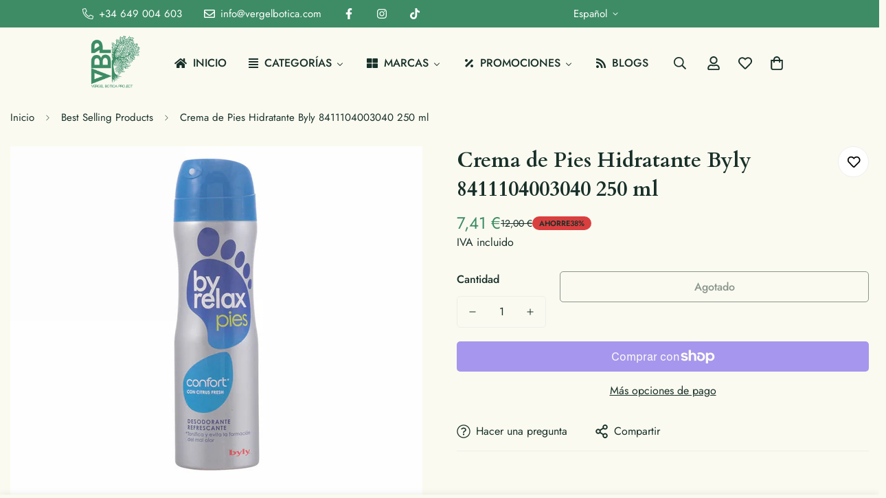

--- FILE ---
content_type: text/css
request_url: https://vergelbotica.com/cdn/shop/t/5/assets/footer.css?v=30865497020838266881712728316
body_size: 227
content:
.m-footer{position:relative;z-index:9}.m-footer .social-media-links{margin-top:16px}@media screen and (max-width: 639px){.m-footer .social-media-links svg{width:16px;height:16px}}.m-footer .m-payment-icons--list{column-gap:20px;row-gap:16px}.m-footer .m-footer--currency-language{margin-bottom:24px}@media screen and (min-width: 1024px){.m-footer .m-footer--currency-language{margin-bottom:0}}.m-footer .m-follow-on-shop{margin-top:10px}.m-footer--middle .m-footer--block{padding-top:80px;padding-bottom:80px}.m-footer--middle .m-footer--block.order-first{order:-9999}@media screen and (min-width: 768px){.m-footer--middle .m-footer--block.order-first{order:0}}.m-footer--middle .m-footer--block-inner{padding:0 15px}@media screen and (min-width: 1024px){.m-footer--middle .m-footer--block-inner{padding:0 20px}}.m-footer--middle .m-footer--block-title{margin-bottom:16px;font-size:calc(var(--font-base-size, 16)*1px)}@media screen and (max-width: 767px){.m-footer--middle .m-footer--block-title{margin-bottom:0;padding:10px 0}}.m-footer--middle .m-footer--block-content{color:rgb(var(--color-foreground-secondary))}.m-footer--middle .m-footer--block-content .block-text{margin-bottom:16px}.m-footer--middle .m-footer--block-content .block-text:last-child{margin-bottom:0}.m-footer--middle .m-footer--block-content .block-image{margin-bottom:20px}.m-footer--middle .m-footer--block ul li a{color:rgb(var(--color-foreground-secondary));transition:var(--m-duration-default, 0.25s) all}.m-footer--middle .m-footer--block ul li:hover a{color:rgb(var(--color-foreground))}@media screen and (min-width: 1024px){.m-footer--middle .m-footer--block-bordered{border-right:1px solid rgb(var(--color-border))}}@media screen and (max-width: 1535px){.m-footer--middle .m-footer--block-spacing{width:5%}}@media screen and (max-width: 1279px){.m-footer--middle .m-footer--block{padding-top:50px;padding-bottom:50px}}@media screen and (max-width: 767px){.m-footer--middle .m-footer--block{padding-top:0;padding-bottom:0;margin-bottom:16px}.m-footer--middle .m-footer--block-spacing{margin-bottom:0}}@media screen and (min-width: 768px)and (max-width: 1023px){.m-footer--middle .m-footer--block{width:50%;padding-top:0;padding-bottom:30px}.m-footer--middle .m-footer--block-spacing{display:none}}@media screen and (min-width: 768px){.m-footer--middle .m-accordion--item .m-accordion--item-button:after{display:none}}@media screen and (min-width: 768px){.m-footer--middle .m-accordion--item .m-accordion--item-content{max-height:unset;opacity:1;transition:none}}.m-footer--middle .m-footer--accordion{display:flex;flex-wrap:wrap;margin:0 -15px}@media screen and (min-width: 1024px){.m-footer--middle .m-footer--accordion{flex-wrap:nowrap;margin:0 -20px}}@media screen and (min-width: 1024px){.m-footer--middle-bordered{border-bottom:1px solid rgb(var(--color-border))}.m-footer--middle-bordered .m-footer--accordion{margin:0 -32px}.m-footer--middle-bordered .m-footer--block-inner{padding:0 32px}}@media screen and (max-width: 1023px){.m-footer--middle{padding-top:30px}}@media screen and (max-width: 767px){.m-footer--middle{border-bottom:0}}.m-footer--bottom .social-media-links{margin-top:0;margin-right:8px;margin-left:8px}@media screen and (max-width: 767px){.m-footer--bottom .social-media-links{margin-bottom:24px}}.m-footer--bottom-inner>div[class*=sf-footer__]{z-index:9}@media screen and (min-width: 1024px){.m-footer--bottom-inner{padding:20px 0 32px}}.m-footer--bottom-left{margin-bottom:24px}@media screen and (min-width: 1280px){.m-footer--bottom-left{margin-bottom:0;width:auto;order:0}}.m-footer--bottom-center{margin-bottom:24px}@media screen and (min-width: 1280px){.m-footer--bottom-center{order:0;margin-bottom:0}}@media screen and (min-width: 1280px){.m-footer--bottom-footer-3 .m-footer--bottom-left{margin-left:-16px}}@media screen and (min-width: 1280px){.m-footer--bottom-footer-2 .m-footer--bottom-right{margin-right:-16px}}@media screen and (max-width: 1023px){.m-footer--bottom-footer-1 .social-media-links{margin-bottom:24px}}@media screen and (min-width: 1024px){.m-footer--bottom__fade-in-up .m-footer--bottom-inner{padding-bottom:56px}}@media screen and (max-width: 1023px){.m-footer--bottom{padding-bottom:30px}}@media screen and (max-width: 767px){.m-footer--bottom{padding-top:20px;padding-bottom:calc(var(--mobile-sticky-bar-height, 0px) + 30px)}}.m-footer .m-newsletter-form{margin-top:15px}.m-footer .m-switcher-dropdown,.m-footer .social-media-links a{color:rgb(var(--color-foreground));transition:color var(--m-duration-default, 0.25s)}.m-footer .m-switcher-dropdown:hover,.m-footer .social-media-links a:hover{color:var(--color-foreground-secondary)}


--- FILE ---
content_type: text/javascript; charset=utf-8
request_url: https://vergelbotica.com/products/crema-de-pies-hidratante-byly-8411104003040-250-ml.js
body_size: 259
content:
{"id":9191405453604,"title":"Crema de Pies Hidratante Byly 8411104003040 250 ml","handle":"crema-de-pies-hidratante-byly-8411104003040-250-ml","description":"\u003cp\u003e\u003cb\u003eCrema de Pies Hidratante Byly 8411104003040 250 ml\u003c\/b\u003e es un producto de calidad pensado para personas exigentes que cuidan su imagen y buscan los mejores cosméticos para realzar su belleza. Si eres una de ellas, los productos \u003cb\u003eByly 100 % originales\u003c\/b\u003e están hechos para ti.\u003c\/p\u003e\u003cbr\u003e\u003cbr\u003e\u003cul\u003e\n\u003cli\u003eCapacidad: \u003cul\u003e\n\u003cli\u003e250 ml\u003c\/li\u003e\n\u003cli\u003e125 ml\u003c\/li\u003e\n\u003c\/ul\u003e\n\u003c\/li\u003e\n\u003cli\u003eTipo: \u003cul\u003e\n\u003cli\u003ePies\u003c\/li\u003e\n\u003cli\u003eCósmetica\u003c\/li\u003e\n\u003c\/ul\u003e\n\u003c\/li\u003e\n\u003cli\u003eGénero: Unisex\u003c\/li\u003e\n\u003cli\u003eUso recomendado: Todo tipo de piel\u003c\/li\u003e\n\u003cli\u003eIngredientes: \u003cul\u003e\n\u003cli\u003ePropane\u003c\/li\u003e\n\u003cli\u003ePropylene glycol\u003c\/li\u003e\n\u003cli\u003eRuscus aculeatus root extract\u003c\/li\u003e\n\u003cli\u003eTetrahydroxypropyl ethylenediamine\u003c\/li\u003e\n\u003cli\u003eBht\u003c\/li\u003e\n\u003cli\u003eCitrus limon (lemon) fruit extract\u003c\/li\u003e\n\u003cli\u003eFragance (parfum)\u003c\/li\u003e\n\u003cli\u003eGlyceryl laurate\u003c\/li\u003e\n\u003cli\u003eIsobutane\u003c\/li\u003e\n\u003cli\u003eLaureth-3\u003c\/li\u003e\n\u003cli\u003ePhenoxyethanol\u003c\/li\u003e\n\u003cli\u003ePhenyl trimethicone\u003c\/li\u003e\n\u003cli\u003eGlycerin\u003c\/li\u003e\n\u003cli\u003eAscorbyl palmitate\u003c\/li\u003e\n\u003cli\u003eAlcohol denat (ethyl alcohol)\u003c\/li\u003e\n\u003cli\u003eZinc ricinoleate\u003c\/li\u003e\n\u003cli\u003eUndecylenamide dea\u003c\/li\u003e\n\u003c\/ul\u003e\n\u003c\/li\u003e\n\u003c\/ul\u003e","published_at":"2024-04-01T19:25:34+02:00","created_at":"2024-04-01T19:25:36+02:00","vendor":"Byly","type":"Belleza, Cuidado de la piel","tags":["belleza","category-reference-2507","category-reference-2547","category-reference-2551","category-reference-t-19650","category-reference-t-5324","category-reference-t-5380","Condición_NEW","hot deals","Marca_Byly","Precio_5 - 10"],"price":741,"price_min":741,"price_max":741,"available":false,"price_varies":false,"compare_at_price":1200,"compare_at_price_min":1200,"compare_at_price_max":1200,"compare_at_price_varies":false,"variants":[{"id":48432942547236,"title":"Default Title","option1":"Default Title","option2":null,"option3":null,"sku":"S0590750","requires_shipping":true,"taxable":true,"featured_image":null,"available":false,"name":"Crema de Pies Hidratante Byly 8411104003040 250 ml","public_title":null,"options":["Default Title"],"price":741,"weight":190,"compare_at_price":1200,"inventory_management":"shopify","barcode":"8411104038882","requires_selling_plan":false,"selling_plan_allocations":[]}],"images":["\/\/cdn.shopify.com\/s\/files\/1\/0836\/3520\/8484\/files\/8411104038882_S0590750_P03_6c212365-81a6-46df-a452-94b40afcb852.jpg?v=1741603881"],"featured_image":"\/\/cdn.shopify.com\/s\/files\/1\/0836\/3520\/8484\/files\/8411104038882_S0590750_P03_6c212365-81a6-46df-a452-94b40afcb852.jpg?v=1741603881","options":[{"name":"Title","position":1,"values":["Default Title"]}],"url":"\/products\/crema-de-pies-hidratante-byly-8411104003040-250-ml","media":[{"alt":"V9H84DFE06F11403BBFB988799B5B27FB60R3260228P1","id":64211316441463,"position":1,"preview_image":{"aspect_ratio":1.0,"height":1200,"width":1200,"src":"https:\/\/cdn.shopify.com\/s\/files\/1\/0836\/3520\/8484\/files\/8411104038882_S0590750_P03_6c212365-81a6-46df-a452-94b40afcb852.jpg?v=1741603881"},"aspect_ratio":1.0,"height":1200,"media_type":"image","src":"https:\/\/cdn.shopify.com\/s\/files\/1\/0836\/3520\/8484\/files\/8411104038882_S0590750_P03_6c212365-81a6-46df-a452-94b40afcb852.jpg?v=1741603881","width":1200}],"requires_selling_plan":false,"selling_plan_groups":[]}

--- FILE ---
content_type: text/javascript; charset=utf-8
request_url: https://vergelbotica.com/products/crema-de-pies-hidratante-byly-8411104003040-250-ml.js
body_size: 956
content:
{"id":9191405453604,"title":"Crema de Pies Hidratante Byly 8411104003040 250 ml","handle":"crema-de-pies-hidratante-byly-8411104003040-250-ml","description":"\u003cp\u003e\u003cb\u003eCrema de Pies Hidratante Byly 8411104003040 250 ml\u003c\/b\u003e es un producto de calidad pensado para personas exigentes que cuidan su imagen y buscan los mejores cosméticos para realzar su belleza. Si eres una de ellas, los productos \u003cb\u003eByly 100 % originales\u003c\/b\u003e están hechos para ti.\u003c\/p\u003e\u003cbr\u003e\u003cbr\u003e\u003cul\u003e\n\u003cli\u003eCapacidad: \u003cul\u003e\n\u003cli\u003e250 ml\u003c\/li\u003e\n\u003cli\u003e125 ml\u003c\/li\u003e\n\u003c\/ul\u003e\n\u003c\/li\u003e\n\u003cli\u003eTipo: \u003cul\u003e\n\u003cli\u003ePies\u003c\/li\u003e\n\u003cli\u003eCósmetica\u003c\/li\u003e\n\u003c\/ul\u003e\n\u003c\/li\u003e\n\u003cli\u003eGénero: Unisex\u003c\/li\u003e\n\u003cli\u003eUso recomendado: Todo tipo de piel\u003c\/li\u003e\n\u003cli\u003eIngredientes: \u003cul\u003e\n\u003cli\u003ePropane\u003c\/li\u003e\n\u003cli\u003ePropylene glycol\u003c\/li\u003e\n\u003cli\u003eRuscus aculeatus root extract\u003c\/li\u003e\n\u003cli\u003eTetrahydroxypropyl ethylenediamine\u003c\/li\u003e\n\u003cli\u003eBht\u003c\/li\u003e\n\u003cli\u003eCitrus limon (lemon) fruit extract\u003c\/li\u003e\n\u003cli\u003eFragance (parfum)\u003c\/li\u003e\n\u003cli\u003eGlyceryl laurate\u003c\/li\u003e\n\u003cli\u003eIsobutane\u003c\/li\u003e\n\u003cli\u003eLaureth-3\u003c\/li\u003e\n\u003cli\u003ePhenoxyethanol\u003c\/li\u003e\n\u003cli\u003ePhenyl trimethicone\u003c\/li\u003e\n\u003cli\u003eGlycerin\u003c\/li\u003e\n\u003cli\u003eAscorbyl palmitate\u003c\/li\u003e\n\u003cli\u003eAlcohol denat (ethyl alcohol)\u003c\/li\u003e\n\u003cli\u003eZinc ricinoleate\u003c\/li\u003e\n\u003cli\u003eUndecylenamide dea\u003c\/li\u003e\n\u003c\/ul\u003e\n\u003c\/li\u003e\n\u003c\/ul\u003e","published_at":"2024-04-01T19:25:34+02:00","created_at":"2024-04-01T19:25:36+02:00","vendor":"Byly","type":"Belleza, Cuidado de la piel","tags":["belleza","category-reference-2507","category-reference-2547","category-reference-2551","category-reference-t-19650","category-reference-t-5324","category-reference-t-5380","Condición_NEW","hot deals","Marca_Byly","Precio_5 - 10"],"price":741,"price_min":741,"price_max":741,"available":false,"price_varies":false,"compare_at_price":1200,"compare_at_price_min":1200,"compare_at_price_max":1200,"compare_at_price_varies":false,"variants":[{"id":48432942547236,"title":"Default Title","option1":"Default Title","option2":null,"option3":null,"sku":"S0590750","requires_shipping":true,"taxable":true,"featured_image":null,"available":false,"name":"Crema de Pies Hidratante Byly 8411104003040 250 ml","public_title":null,"options":["Default Title"],"price":741,"weight":190,"compare_at_price":1200,"inventory_management":"shopify","barcode":"8411104038882","requires_selling_plan":false,"selling_plan_allocations":[]}],"images":["\/\/cdn.shopify.com\/s\/files\/1\/0836\/3520\/8484\/files\/8411104038882_S0590750_P03_6c212365-81a6-46df-a452-94b40afcb852.jpg?v=1741603881"],"featured_image":"\/\/cdn.shopify.com\/s\/files\/1\/0836\/3520\/8484\/files\/8411104038882_S0590750_P03_6c212365-81a6-46df-a452-94b40afcb852.jpg?v=1741603881","options":[{"name":"Title","position":1,"values":["Default Title"]}],"url":"\/products\/crema-de-pies-hidratante-byly-8411104003040-250-ml","media":[{"alt":"V9H84DFE06F11403BBFB988799B5B27FB60R3260228P1","id":64211316441463,"position":1,"preview_image":{"aspect_ratio":1.0,"height":1200,"width":1200,"src":"https:\/\/cdn.shopify.com\/s\/files\/1\/0836\/3520\/8484\/files\/8411104038882_S0590750_P03_6c212365-81a6-46df-a452-94b40afcb852.jpg?v=1741603881"},"aspect_ratio":1.0,"height":1200,"media_type":"image","src":"https:\/\/cdn.shopify.com\/s\/files\/1\/0836\/3520\/8484\/files\/8411104038882_S0590750_P03_6c212365-81a6-46df-a452-94b40afcb852.jpg?v=1741603881","width":1200}],"requires_selling_plan":false,"selling_plan_groups":[]}

--- FILE ---
content_type: text/javascript
request_url: https://vergelbotica.com/cdn/shop/t/5/assets/ask-question.js?v=17802381530072884421712728314
body_size: -355
content:
class MAskQuestion extends HTMLElement{constructor(){super(),this.selectors={openButton:"[data-open-ask-question]",content:".m-form-ask-question",container:".m-product-addon",formSuccess:".form-ask__success"}}connectedCallback(){this.domNodes=queryDomNodes(this.selectors,this),this.container=document.querySelector(this.selectors.container),this.colorScheme=this.domNodes.content.dataset.colorScheme,this.domNodes.content&&this.domNodes.content.innerHTML&&(this.content=this.domNodes.content.innerHTML,this.init())}init(){this.showSuccessMessage(),this.modal=new MinimogTheme.Modal,addEventDelegate({selector:this.selectors.openButton,handler:e=>{if(e.preventDefault(),this.content){const e=document.createElement("DIV");e.innerHTML=this.content,this.modal.appendChild(e),this.modal.setWidth("500px"),this.modal.setSizes(`m-form-ask-question m-gradient ${this.colorScheme}`),this.container.classList.remove("m:hidden"),this.modal.open()}}})}showSuccessMessage(){const e=this.container.querySelector(this.selectors.formSuccess);e&&(MinimogTheme.Notification.show({target:document.body,method:"appendChild",type:"success",message:e.dataset.message,delay:2e3,sticky:!0}),setTimeout((()=>{const e=window.location.origin+window.location.pathname;window.history.replaceState({},document.title,e)}),2500))}}customElements.define("m-ask-question",MAskQuestion);

--- FILE ---
content_type: text/javascript; charset=utf-8
request_url: https://vergelbotica.com/products/crema-de-pies-hidratante-byly-8411104003040-250-ml.js
body_size: 432
content:
{"id":9191405453604,"title":"Crema de Pies Hidratante Byly 8411104003040 250 ml","handle":"crema-de-pies-hidratante-byly-8411104003040-250-ml","description":"\u003cp\u003e\u003cb\u003eCrema de Pies Hidratante Byly 8411104003040 250 ml\u003c\/b\u003e es un producto de calidad pensado para personas exigentes que cuidan su imagen y buscan los mejores cosméticos para realzar su belleza. Si eres una de ellas, los productos \u003cb\u003eByly 100 % originales\u003c\/b\u003e están hechos para ti.\u003c\/p\u003e\u003cbr\u003e\u003cbr\u003e\u003cul\u003e\n\u003cli\u003eCapacidad: \u003cul\u003e\n\u003cli\u003e250 ml\u003c\/li\u003e\n\u003cli\u003e125 ml\u003c\/li\u003e\n\u003c\/ul\u003e\n\u003c\/li\u003e\n\u003cli\u003eTipo: \u003cul\u003e\n\u003cli\u003ePies\u003c\/li\u003e\n\u003cli\u003eCósmetica\u003c\/li\u003e\n\u003c\/ul\u003e\n\u003c\/li\u003e\n\u003cli\u003eGénero: Unisex\u003c\/li\u003e\n\u003cli\u003eUso recomendado: Todo tipo de piel\u003c\/li\u003e\n\u003cli\u003eIngredientes: \u003cul\u003e\n\u003cli\u003ePropane\u003c\/li\u003e\n\u003cli\u003ePropylene glycol\u003c\/li\u003e\n\u003cli\u003eRuscus aculeatus root extract\u003c\/li\u003e\n\u003cli\u003eTetrahydroxypropyl ethylenediamine\u003c\/li\u003e\n\u003cli\u003eBht\u003c\/li\u003e\n\u003cli\u003eCitrus limon (lemon) fruit extract\u003c\/li\u003e\n\u003cli\u003eFragance (parfum)\u003c\/li\u003e\n\u003cli\u003eGlyceryl laurate\u003c\/li\u003e\n\u003cli\u003eIsobutane\u003c\/li\u003e\n\u003cli\u003eLaureth-3\u003c\/li\u003e\n\u003cli\u003ePhenoxyethanol\u003c\/li\u003e\n\u003cli\u003ePhenyl trimethicone\u003c\/li\u003e\n\u003cli\u003eGlycerin\u003c\/li\u003e\n\u003cli\u003eAscorbyl palmitate\u003c\/li\u003e\n\u003cli\u003eAlcohol denat (ethyl alcohol)\u003c\/li\u003e\n\u003cli\u003eZinc ricinoleate\u003c\/li\u003e\n\u003cli\u003eUndecylenamide dea\u003c\/li\u003e\n\u003c\/ul\u003e\n\u003c\/li\u003e\n\u003c\/ul\u003e","published_at":"2024-04-01T19:25:34+02:00","created_at":"2024-04-01T19:25:36+02:00","vendor":"Byly","type":"Belleza, Cuidado de la piel","tags":["belleza","category-reference-2507","category-reference-2547","category-reference-2551","category-reference-t-19650","category-reference-t-5324","category-reference-t-5380","Condición_NEW","hot deals","Marca_Byly","Precio_5 - 10"],"price":741,"price_min":741,"price_max":741,"available":false,"price_varies":false,"compare_at_price":1200,"compare_at_price_min":1200,"compare_at_price_max":1200,"compare_at_price_varies":false,"variants":[{"id":48432942547236,"title":"Default Title","option1":"Default Title","option2":null,"option3":null,"sku":"S0590750","requires_shipping":true,"taxable":true,"featured_image":null,"available":false,"name":"Crema de Pies Hidratante Byly 8411104003040 250 ml","public_title":null,"options":["Default Title"],"price":741,"weight":190,"compare_at_price":1200,"inventory_management":"shopify","barcode":"8411104038882","requires_selling_plan":false,"selling_plan_allocations":[]}],"images":["\/\/cdn.shopify.com\/s\/files\/1\/0836\/3520\/8484\/files\/8411104038882_S0590750_P03_6c212365-81a6-46df-a452-94b40afcb852.jpg?v=1741603881"],"featured_image":"\/\/cdn.shopify.com\/s\/files\/1\/0836\/3520\/8484\/files\/8411104038882_S0590750_P03_6c212365-81a6-46df-a452-94b40afcb852.jpg?v=1741603881","options":[{"name":"Title","position":1,"values":["Default Title"]}],"url":"\/products\/crema-de-pies-hidratante-byly-8411104003040-250-ml","media":[{"alt":"V9H84DFE06F11403BBFB988799B5B27FB60R3260228P1","id":64211316441463,"position":1,"preview_image":{"aspect_ratio":1.0,"height":1200,"width":1200,"src":"https:\/\/cdn.shopify.com\/s\/files\/1\/0836\/3520\/8484\/files\/8411104038882_S0590750_P03_6c212365-81a6-46df-a452-94b40afcb852.jpg?v=1741603881"},"aspect_ratio":1.0,"height":1200,"media_type":"image","src":"https:\/\/cdn.shopify.com\/s\/files\/1\/0836\/3520\/8484\/files\/8411104038882_S0590750_P03_6c212365-81a6-46df-a452-94b40afcb852.jpg?v=1741603881","width":1200}],"requires_selling_plan":false,"selling_plan_groups":[]}